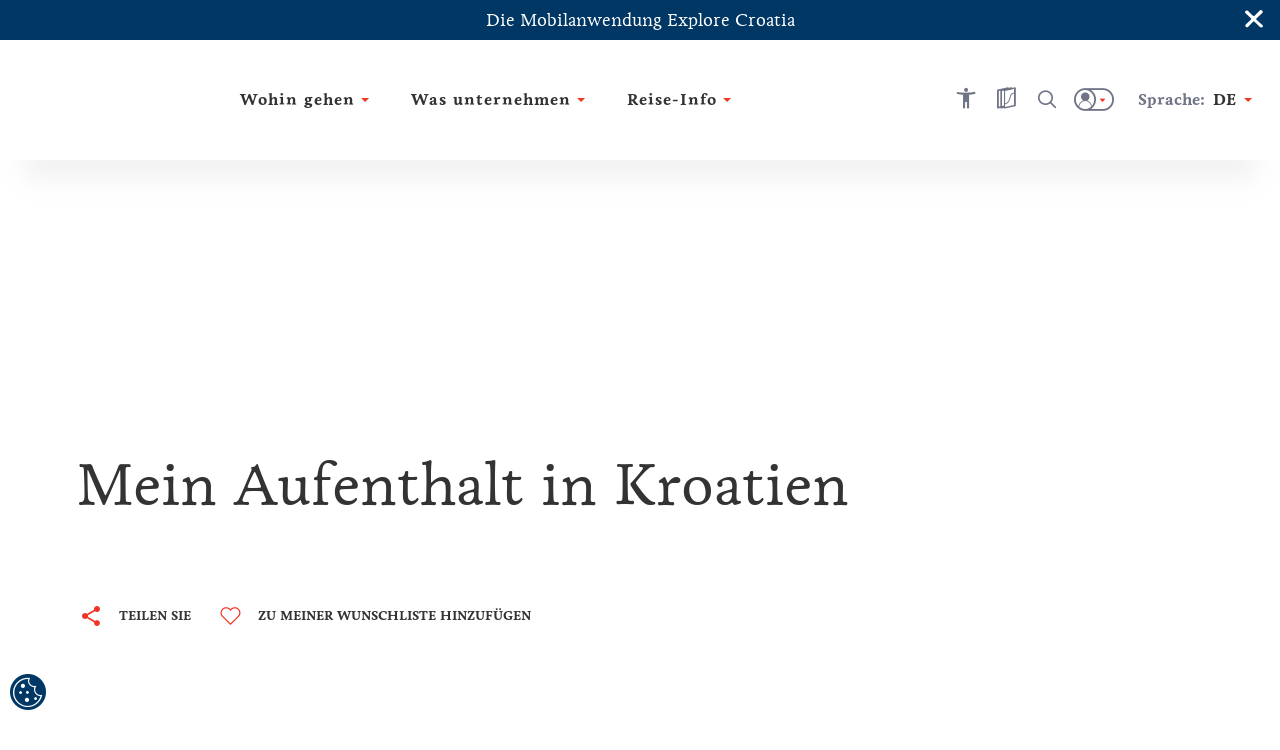

--- FILE ---
content_type: application/javascript
request_url: https://croatia.hr/dist/js/CardsList-Favorites.js
body_size: 10061
content:
(window["webpackJsonp"]=window["webpackJsonp"]||[]).push([["CardsList-Favorites"],{"088a":function(e,t,r){"use strict";r("ec0b")},"3a60":function(e,t,r){"use strict";r.r(t);var a=r("7a23"),i={key:0,class:"cards-container cards-square cards-square-fav my-16"},o={key:0,class:"container max-w-screen-xl mx-auto"},n={class:"card-headline mt-8 mb-4"},s={key:0,class:"-mt-8"},l={key:1,class:"swiper-card-wrapper lg:max-w-full xl:max-w-screen-3xl"},d={class:"swiper-card-container container relative"},c=Object(a["createVNode"])("div",{class:"swiper-button swiper-button-next square-arrow-next"},null,-1),u=Object(a["createVNode"])("div",{class:"swiper-button swiper-button-prev square-arrow-prev"},null,-1),p={key:2,class:"container max-w-screen-xl mx-auto"},f={key:3,class:"container max-w-screen-xl mx-auto text-center md:text-right"};function b(e,t,r,b,m,w){var v=Object(a["resolveComponent"])("card-item"),h=Object(a["resolveComponent"])("swiper-slide"),O=Object(a["resolveComponent"])("swiper");return Object(a["openBlock"])(),Object(a["createBlock"])("div",{class:r.moduleInfo.Module.CssClass},[e.loaded&&e.favoriteList.length?(Object(a["openBlock"])(),Object(a["createBlock"])("div",i,[e.$filters.hasPropertyValue("ModuleTitle",r.moduleInfo.Module.ModuleProperties,e.moduleData)||e.$filters.hasPropertyValue("ModuleIntroTitle",r.moduleInfo.Module.ModuleProperties,e.moduleData)?(Object(a["openBlock"])(),Object(a["createBlock"])("div",o,[Object(a["createVNode"])("h2",n,[e.$filters.hasPropertyValue("ModuleIntroTitle",r.moduleInfo.Module.ModuleProperties,e.moduleData)?(Object(a["openBlock"])(),Object(a["createBlock"])("span",s,Object(a["toDisplayString"])(e.$filters.getPropertyValue(e.$t,"ModuleIntroTitle",r.moduleInfo.Module.ModuleProperties,e.moduleData)),1)):Object(a["createCommentVNode"])("",!0),Object(a["createTextVNode"])(" "+Object(a["toDisplayString"])(e.$filters.getPropertyValue(e.$t,"ModuleTitle",r.moduleInfo.Module.ModuleProperties,e.moduleData)),1)])])):Object(a["createCommentVNode"])("",!0),"True"===r.moduleInfo.Module.ModuleProperties.ModuleHasSlider&&m.favList.length>m.minNumbOfDataToBeSlider?(Object(a["openBlock"])(),Object(a["createBlock"])("div",l,[Object(a["createVNode"])("div",d,[m.favList.length>0?(Object(a["openBlock"])(),Object(a["createBlock"])(O,{key:0,breakpoints:m.swiperOptions.breakpoints,loop:m.swiperOptions.loop,"loop-slides":m.swiperOptions.loopedSlides,"centered-slides":m.swiperOptions.centeredSlides,"space-between":m.swiperOptions.spaceBetween,"watch-slides-visibility":m.swiperOptions.watchSlidesVisibility,navigation:m.swiperOptions.navigation,"initial-slide":m.swiperOptions.initialSlide,pagination:{clickable:!0,dynamicBullets:!0},"auto-height":m.swiperOptions.autoHeight,speed:800,autoplay:{delay:m.swiperDelay,disableOnInteraction:!1},onSwiper:w.onSwiper,onSlideChange:w.onSlideChange},{default:Object(a["withCtx"])((function(){return[(Object(a["openBlock"])(!0),Object(a["createBlock"])(a["Fragment"],null,Object(a["renderList"])(m.favList,(function(e){return Object(a["openBlock"])(),Object(a["createBlock"])(h,{key:e,style:{marginRight:m.swiperOptions.spaceBetween+"px"},class:"card card-square inline-flex flex-col py-8"},{default:Object(a["withCtx"])((function(){return[Object(a["createVNode"])(v,{key:e.EntityID,"module-data":e,"show-default-fav-photo":!0,"module-properties":r.moduleInfo.Module.ModuleProperties,"module-type":"cardSquare"},null,8,["module-data","module-properties"])]})),_:2},1032,["style"])})),128)),c]})),_:1},8,["breakpoints","loop","loop-slides","centered-slides","space-between","watch-slides-visibility","navigation","initial-slide","auto-height","autoplay","onSwiper","onSlideChange"])):Object(a["createCommentVNode"])("",!0),u])])):(Object(a["openBlock"])(),Object(a["createBlock"])("div",p,[Object(a["createVNode"])("div",{class:["card-grid-container grid gap-3 lg:gap-5 grid-cols-2 lg:grid-cols-4 mt-8",{"card-flex-container":m.favList.length<4}]},[(Object(a["openBlock"])(!0),Object(a["createBlock"])(a["Fragment"],null,Object(a["renderList"])(m.favList,(function(e){return Object(a["openBlock"])(),Object(a["createBlock"])("div",{key:e.EntityID,class:"card card-square inline-flex flex-col"},[Object(a["createVNode"])(v,{key:e.EntityID,"module-data":e,"show-default-fav-photo":!0,"module-properties":r.moduleInfo.Module.ModuleProperties,"module-type":"cardSquare"},null,8,["module-data","module-properties"])])})),128))],2)])),r.moduleInfo.Module.ModuleProperties.ModuleLinkName?(Object(a["openBlock"])(),Object(a["createBlock"])("div",f,[Object(a["createVNode"])("a",{href:r.moduleInfo.Module.ModuleProperties.ModuleLinkUrl,class:"btn-small inline-flex t mt-2"},Object(a["toDisplayString"])(e.tt(r.moduleInfo.Module.ModuleProperties.ModuleLinkName)),9,["href"])])):Object(a["createCommentVNode"])("",!0)])):Object(a["createCommentVNode"])("",!0)],2)}var m=r("d0ff"),w=r("c964"),v=r("f3f3"),h=(r("96cf"),r("7db0"),r("d3b7"),r("820e"),r("3ca3"),r("ddb0"),r("d81d"),r("4de4"),r("fb6a"),r("b1c7")),O=r("6d46"),g=r("6065"),x=r("6d3b"),y=r("8343"),j=r("5dc8"),k=r("d17a"),S=r("90ea"),M=r("a16a"),q=r("e22d"),B=(r("5f67"),r("1b62")),I=r("611b");x["a"].use([y["a"],j["a"],k["a"]]);var L={name:"Square",components:{CardItem:h["a"],Swiper:S["a"],SwiperSlide:M["a"]},mixins:[B["g"]],props:{moduleInfo:{type:Object,default:function(){return{}}}},data:function(){var e,t;return{favorites:!0,swiperOptions:Object(v["a"])({},q["h"]),swiper:{},swiperDelay:(null===(e=this.moduleInfo.Module.ModuleProperties.ModuleSliderSpeed)||void 0===e?void 0:e.length)>0?this.moduleInfo.Module.ModuleProperties.ModuleSliderSpeed:(null===(t=this.$store.state.Params.find((function(e){return"SliderSpeed"===e.Key})))||void 0===t?void 0:t.Value)||8e3,showAdminTool:!1,minNumbOfDataToBeSlider:4,galleryType:"cardListSquare",favList:[]}},watch:{favoriteList:[{handler:"onFavUpdate",deep:!0}]},mounted:function(){this.windowWidth(),window.addEventListener("resize",this.windowWidth),this.getFavoriteList()},methods:{onFavUpdate:function(e){this.getFavoriteList(),setTimeout((function(){return Object(I["a"])()}),50)},getFavoriteList:function(){var e=this;return Object(w["a"])(regeneratorRuntime.mark((function t(){var r;return regeneratorRuntime.wrap((function(t){while(1)switch(t.prev=t.next){case 0:if(!(e.$store.state.favorites.length>0)){t.next=11;break}return t.prev=1,t.next=4,Promise.allSettled(e.$store.state.favorites.map((function(t){return O["b"].post(e.$store.state.CdnApiBaseUrl+"/api/v1/"+(t.EntityType?t.EntityType:t.entityType)+"/"+t.EntityID,{Settings:e.$store.state.CdnApiKey,Fields:["SefUrl","Title"],MediaTypes:["cardListSquare"],LanguageID:e.$store.state.PageData.LanguageId})})));case 4:r=t.sent,e.favList=r.filter((function(e){return"fulfilled"===e.status})).map((function(e){var t,r,a;return Object(v["a"])({},null===e||void 0===e||null===(t=e.value)||void 0===t||null===(r=t.data)||void 0===r||null===(a=r.Data)||void 0===a?void 0:a[0])})).map((function(e){return Object(v["a"])(Object(v["a"])({},e),{},{MediaGallery:Object(m["a"])(Object(g["a"])(e.Media,"cardListSquare"))})})),t.next=11;break;case 8:t.prev=8,t.t0=t["catch"](1);case 11:case"end":return t.stop()}}),t,null,[[1,8]])})))()},onSwiper:function(e){this.swiper=e,this.fadeSlide(e)},onSlideChange:function(e){this.fadeSlide(e)},windowWidth:function(){window.innerWidth>=992?this.minNumbOfDataToBeSlider=4:window.innerWidth>=768?this.minNumbOfDataToBeSlider=3:window.innerWidth>=580?this.minNumbOfDataToBeSlider=2:this.minNumbOfDataToBeSlider=1},fadeSlide:function(){var e=this;setTimeout((function(){var t=e.swiper.visibleSlides.slice(-1)[0];e.swiper.slides.map((function(e){return e.classList.remove("faded-slide")})),t.classList.add("faded-slide")}),100)}}},D=(r("088a"),r("6b0d")),N=r.n(D);const P=N()(L,[["render",b]]);t["default"]=P},"820e":function(e,t,r){"use strict";var a=r("23e7"),i=r("1c0b"),o=r("f069"),n=r("e667"),s=r("2266");a({target:"Promise",stat:!0},{allSettled:function(e){var t=this,r=o.f(t),a=r.resolve,l=r.reject,d=n((function(){var r=i(t.resolve),o=[],n=0,l=1;s(e,(function(e){var i=n++,s=!1;o.push(void 0),l++,r.call(t,e).then((function(e){s||(s=!0,o[i]={status:"fulfilled",value:e},--l||a(o))}),(function(e){s||(s=!0,o[i]={status:"rejected",reason:e},--l||a(o))}))})),--l||a(o)}));return d.error&&l(d.value),r.promise}})},a91b:function(e,t,r){var a=r("24fb");t=a(!1),t.push([e.i,".card-square.cards-square-fav .card-img{min-height:273px}.swiper-button-prev{opacity:0}.swiper-card-container:hover .swiper-button-next,.swiper-card-container:hover .swiper-button-prev{opacity:1}.swiper-button-next.square-arrow-next,.swiper-button-prev.square-arrow-prev{--text-opacity:1;color:#ef3524;color:rgba(239,53,36,var(--text-opacity));display:none;opacity:0;transition:all .3s;padding:80px 40px;top:140px}.swiper-button-next.square-arrow-next:after,.swiper-button-prev.square-arrow-prev:after{font-size:3rem}@media (min-width:768px){.swiper-button-next.square-arrow-next,.swiper-button-prev.square-arrow-prev{display:block}}@media (min-width:1440px){.swiper-button-next.square-arrow-next,.swiper-button-prev.square-arrow-prev{right:11%}}.swiper-button-next.square-arrow-next:hover,.swiper-button-prev.square-arrow-prev:hover{opacity:1}@media (min-width:1440px){.swiper-button-next.square-arrow-next:hover,.swiper-button-prev.square-arrow-prev:hover{right:10.5%}}.cards-square-fav .swiper-pagination-bullets-dynamic{bottom:0}@media (min-width:768px){.cards-square-fav .swiper-pagination-bullets-dynamic{display:none}}.cards-square-fav .swiper-pagination-bullets-dynamic .swiper-pagination-bullet{width:11px;height:11px;margin:0 9px;border:2px solid #9a9a9a;background-color:#fff;transform:scale(1)}.cards-square-fav .swiper-pagination-bullets-dynamic .swiper-pagination-bullet-active-main{width:11px;height:11px;margin:0 9px;border:2px solid #9a9a9a;background-color:#9a9a9a}@media (min-width:1440px){.cards-square-fav .swiper-button-prev.square-arrow-prev{left:-80px}}@media (min-width:1920px){.cards-square-fav .swiper-button-prev.square-arrow-prev{left:-100px}}",""]),e.exports=t},ec0b:function(e,t,r){var a=r("a91b");a.__esModule&&(a=a.default),"string"===typeof a&&(a=[[e.i,a,""]]),a.locals&&(e.exports=a.locals);var i=r("499e").default;i("a3922804",a,!0,{sourceMap:!1,shadowMode:!1})}}]);
//# sourceMappingURL=CardsList-Favorites.js.map